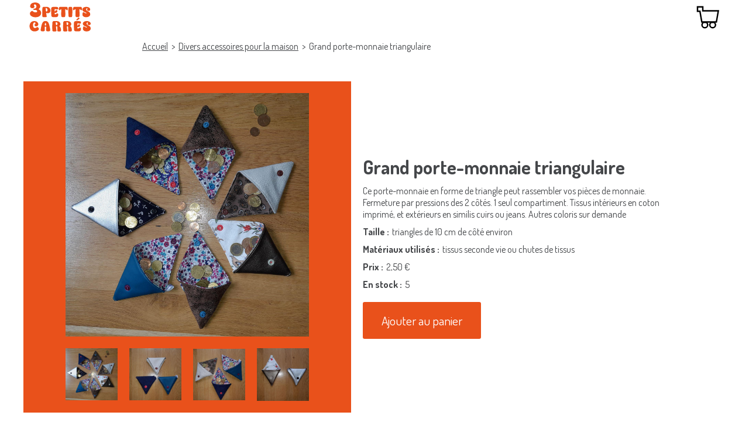

--- FILE ---
content_type: text/html; charset=UTF-8
request_url: https://3petitscarres.fr/a/grand-porte-monnaie-triangulaire-53/
body_size: 2842
content:
<!DOCTYPE html>
<html lang="fr">

<head>
    
<meta charset="UTF-8">
<meta name="viewport" content="width=device-width, initial-scale=1.0">
<link rel="icon" type="image/png" href="https://3petitscarres.fr/assets/img/favicon.png">
<title>Grand porte-monnaie triangulaire - 3 Petits Carrés</title>
<meta name="description" content="Deux couturières amateurs se retrouvent pour créer quelques petits accessoires pratiques, anti-gaspi, pour donner une deuxième vie aux matières.">


<meta property="og:title" content="Grand porte-monnaie triangulaire - 3 Petits Carrés">
<meta property="og:site_name" content="3 Petits Carrés" />
<meta property="og:url" content="https://3petitscarres.fr/a/grand-porte-monnaie-triangulaire-53/">
<meta property="og:image" content="https://3petitscarres.fr/assets/img/Illustration_3_petits_carres_avec_titre.png">
<meta property="og:description" content="Deux couturières amateurs se retrouvent pour créer quelques petits accessoires pratiques, anti-gaspi, pour donner une deuxième vie aux matières.">
<meta property="og:type" content="website" />

<meta name="twitter:card" content="summary_large_image">
<meta name="twitter:title" content="Grand porte-monnaie triangulaire - 3 Petits Carrés">
<meta name="twitter:url" content="https://3petitscarres.fr/a/grand-porte-monnaie-triangulaire-53/">
<meta name="twitter:description" content="Deux couturières amateurs se retrouvent pour créer quelques petits accessoires pratiques, anti-gaspi, pour donner une deuxième vie aux matières.">
<meta name="twitter:image" content="https://3petitscarres.fr/assets/img/Illustration_3_petits_carres_avec_titre.png">


<!-- Matomo -->
<script>
  var _paq = window._paq = window._paq || [];
  /* tracker methods like "setCustomDimension" should be called before "trackPageView" */
  _paq.push(['trackPageView']);
  _paq.push(['enableLinkTracking']);
  (function() {
    var u = "//hugolevet.fr/p/matomo/";
    _paq.push(['setTrackerUrl', u + 'matomo.php']);
    _paq.push(['setSiteId', '2']);
    var d = document,
      g = d.createElement('script'),
      s = d.getElementsByTagName('script')[0];
    g.async = true;
    g.src = u + 'matomo.js';
    s.parentNode.insertBefore(g, s);
  })();
</script>
<!-- End Matomo Code --><link rel="stylesheet" href="https://3petitscarres.fr/assets/css/style.css?1.1.8">
<link rel="stylesheet" href="https://3petitscarres.fr/assets/css/article.css?1.1.8">
<script src="https://3petitscarres.fr/assets/js/jquery-3.5.1.min.js?1.1.8"></script>
<script src="https://3petitscarres.fr/assets/js/changeArticleImage.js?1.1.8"></script>
<script src="https://3petitscarres.fr/assets/js/addToBasket.js?1.1.8"></script>

    <script type="application/ld+json">
	{
        "@context": "https://schema.org",
        "@type": "Product",
        "description": "Ce porte-monnaie en forme de triangle peut rassembler vos pièces de monnaie. Fermeture par pressions des 2 côtés. 1 seul compartiment.
Tissus intérieurs en coton imprimé, et extérieurs en similis cuirs ou jeans.
Autres coloris sur demande",
        "name": "Grand porte-monnaie triangulaire",
        "image": ["https://3petitscarres.fr/assets/img/articles/607c4caf47006.jpeg","https://3petitscarres.fr/assets/img/articles/607c4caf4805b.jpeg","https://3petitscarres.fr/assets/img/articles/607c4caf49020.jpeg","https://3petitscarres.fr/assets/img/articles/607c4caf49aad.jpeg"],
        "sku": "00053",
        "brand": {
            "@type": "Brand",
            "name": "3 Petits Carrés",
            "url": "https://3petitscarres.fr"
        },
        "seller":{
            "@type":"Organization",
            "name":"3 Petits Carrés",
            "url": "https://3petitscarres.fr"
        },
        "offers": {
            "@type": "Offer",
            "url": "https://3petitscarres.fr/a/grand-porte-monnaie-triangulaire-53/",
            "availability": "https://schema.org/InStock",
            "price": "2.50",
            "priceCurrency": "EUR",
            "priceValidUntil": "2027-01-16",
            "itemCondition": "https://schema.org/NewCondition"
        }
    }
	</script>
</head>

<body>

    <header>
    <div>
        <a href="https://3petitscarres.fr" class="logo" title="Retourner à l'accueil">
            <img alt="3 Petits Carrés" src="https://3petitscarres.fr/assets/img/logo_3pc_orange.svg" />
        </a>
        <div>
            <a id="basket" href="./../../basket/" title="Panier">
                <img src="./../../assets/img/icons/basket.svg" alt="panier">
                <p id="numberArticles" >0</p>
            </a>
            <!-- <nav>
            <a href="https://3petitscarres.fr/categories/">Catégories</a>
        </nav> -->
        </div>
    </div>
</header>
    <div id="path">
    <ul>
        <li><a href="https://3petitscarres.fr">Accueil</a></li>
        <li>></li>
<li><a href="https://3petitscarres.fr/c/divers-accessoires-pour-la-maison-4/">Divers accessoires pour la maison</a></li>
<li>></li>
<li>Grand porte-monnaie triangulaire</li>
    </ul>
</div>
    <div id="article">
        <div id="img">
            <img src="./../../assets/img/articles/607c4caf47006.jpeg" alt="">
            <div id="otherImg">
                                    <img src="./../../assets/img/articles/607c4caf47006.jpeg&width=500">
                                    <img src="./../../assets/img/articles/607c4caf4805b.jpeg&width=500">
                                    <img src="./../../assets/img/articles/607c4caf49020.jpeg&width=500">
                                    <img src="./../../assets/img/articles/607c4caf49aad.jpeg&width=500">
                            </div>
        </div>
        <div id="info">
            <h1>Grand porte-monnaie triangulaire</h1>
            <p>Ce porte-monnaie en forme de triangle peut rassembler vos pièces de monnaie. Fermeture par pressions des 2 côtés. 1 seul compartiment.
Tissus intérieurs en coton imprimé, et extérieurs en similis cuirs ou jeans.
Autres coloris sur demande</p>

                            <p id="size">triangles de 10 cm de côté environ</p>
                            <p id="material">tissus seconde vie ou chutes de tissus</p>
            
            <p id="price">2,50 €</p>

                            <p id="stock">5</p>
            
            
            <button id="addToBasket">Ajouter au panier</button>
        </div>
    </div>
    <div id="similarArticles" class="tiles_content">
        <h2>Articles similaires</h2>
        <div>
                <a href="https://3petitscarres.fr/a/pochette-zippee-patchwork-moyenne-85/" class="aArticle tile">
                <div class="img" style="background-image: url('https://3petitscarres.fr/assets/img/default.png&width=200');"></div>
        <h3>pochette zippée patchwork moyenne</h3>
        <p class="price">11,00 €</p>
    </a>
    <a href="https://3petitscarres.fr/a/marque-page-rectangulaire-82/" class="aArticle tile">
                <div class="img" style="background-image: url('https://3petitscarres.fr/assets/img/articles/69014bbf20dce.jpeg&width=200');"></div>
        <h3>Marque page rectangulaire</h3>
        <p class="price">2,50 €</p>
    </a>
    <a href="https://3petitscarres.fr/a/marque-page-carre-81/" class="aArticle tile">
                <div class="img" style="background-image: url('https://3petitscarres.fr/assets/img/articles/689c670758c22.jpeg&width=200');"></div>
        <h3>Marque page carré</h3>
        <p class="price">2,00 €</p>
    </a>
    <a href="https://3petitscarres.fr/a/grand-porte-monnaie-avec-passant-80/" class="aArticle tile">
                <div class="img" style="background-image: url('https://3petitscarres.fr/assets/img/articles/69014bee588f9.jpeg&width=200');"></div>
        <h3>Grand porte monnaie avec passant</h3>
        <p class="price">19,00 €</p>
    </a>
    <a href="https://3petitscarres.fr/a/porte-cle-79/" class="aArticle tile">
                <div class="img" style="background-image: url('https://3petitscarres.fr/assets/img/articles/6901488303141.jpeg&width=200');"></div>
        <h3>Porte-clé</h3>
        <p class="price">3,50 €</p>
    </a>
    <a href="https://3petitscarres.fr/a/pochette-de-telephone-63/" class="aArticle tile">
                <div class="img" style="background-image: url('https://3petitscarres.fr/assets/img/default.png&width=200');"></div>
        <h3>Pochette de téléphone</h3>
        <p class="price">9,00 €</p>
    </a>
    <a href="https://3petitscarres.fr/a/grand-porte-monnaie-porte-cartes-simple-54/" class="aArticle tile">
                <div class="img" style="background-image: url('https://3petitscarres.fr/assets/img/articles/607c5046e3b56.jpeg&width=200');"></div>
        <h3>Grand porte-monnaie porte-cartes simple</h3>
        <p class="price">17,00 €</p>
    </a>
    <a href="https://3petitscarres.fr/a/etui-pour-chargeur-de-portable-43/" class="aArticle tile">
                <div class="img" style="background-image: url('https://3petitscarres.fr/assets/img/articles/5f955e29e1efc.jpeg&width=200');"></div>
        <h3>Etui pour chargeur de portable</h3>
        <p class="price">8,00 €</p>
    </a>
    <a href="https://3petitscarres.fr/a/trousses-ecolier-berlingot-40/" class="aArticle tile">
                <div class="img" style="background-image: url('https://3petitscarres.fr/assets/img/articles/5f956070afc2c.jpeg&width=200');"></div>
        <h3>Trousses écolier berlingot</h3>
        <p class="price">7,00 €</p>
    </a>
    <a href="https://3petitscarres.fr/a/mini-porte-monnaie-triangulaire-5/" class="aArticle tile">
                <div class="img" style="background-image: url('https://3petitscarres.fr/assets/img/articles/607c49b62c79b.jpeg&width=200');"></div>
        <h3>mini porte-monnaie triangulaire</h3>
        <p class="price">2,00 €</p>
    </a>
    <a href="https://3petitscarres.fr/a/pochette-zippee-patchwork-grande-84/" class="aArticle tile">
                    <span class="stockNull">sur commande</span>
                <div class="img" style="background-image: url('https://3petitscarres.fr/assets/img/default.png&width=200');"></div>
        <h3>pochette zippée patchwork grande</h3>
        <p class="price">13,00 €</p>
    </a>
    <a href="https://3petitscarres.fr/a/pochette-zippee-patchwork-petite-83/" class="aArticle tile">
                    <span class="stockNull">sur commande</span>
                <div class="img" style="background-image: url('https://3petitscarres.fr/assets/img/default.png&width=200');"></div>
        <h3>Pochette zippée patchwork petite</h3>
        <p class="price">7,00 €</p>
    </a>
    <a href="https://3petitscarres.fr/a/etui-pour-chargeur-de-portable-44/" class="aArticle tile">
                    <span class="stockNull">sur commande</span>
                <div class="img" style="background-image: url('https://3petitscarres.fr/assets/img/articles/5f955efcf0a3c.jpeg&width=200');"></div>
        <h3>Etui pour chargeur de portable</h3>
        <p class="price">7,00 €</p>
    </a>
        </div>
    </div>

    <script>
        (function() {
            'use strict';
            $(() => {
                // set margin to similar articles
                function setSimilarArticlesMargin() {
                    if (parseInt($('#article').css('margin-left')) < 15) {
                        $('#similarArticles>div').css({
                            left: '3px',
                            width: 'calc(100% + 35px)'
                        });
                    }
                    $('#similarArticles').css('margin-left', $('#article').css('margin-left'));
                }
                setSimilarArticlesMargin();
                window.onresize = setSimilarArticlesMargin;
            });
        })();
    </script>

    <div id="backFooter"></div>
<footer>
    <div class="content">
        <p>© 3 Petits Carrés - Tous droits réservés</p>
        <div class="contact">
            <p>Suivez-nous sur Instagram</p>
            <a href="https://www.instagram.com/3petitscarres/" target="_blank" rel="noopener noreferrer">@3petitscarres</a>
        </div>
    </div>
</footer>
    <link rel="stylesheet" href="https://3petitscarres.fr/assets/css/popup.css">
<script src="https://3petitscarres.fr/assets/js/include/popup.js"></script>
<div id="popup"></div><script defer src="https://static.cloudflareinsights.com/beacon.min.js/vcd15cbe7772f49c399c6a5babf22c1241717689176015" integrity="sha512-ZpsOmlRQV6y907TI0dKBHq9Md29nnaEIPlkf84rnaERnq6zvWvPUqr2ft8M1aS28oN72PdrCzSjY4U6VaAw1EQ==" data-cf-beacon='{"version":"2024.11.0","token":"267357721b324c16b34f7c07401089db","r":1,"server_timing":{"name":{"cfCacheStatus":true,"cfEdge":true,"cfExtPri":true,"cfL4":true,"cfOrigin":true,"cfSpeedBrain":true},"location_startswith":null}}' crossorigin="anonymous"></script>
</body>

</html>

--- FILE ---
content_type: text/css
request_url: https://3petitscarres.fr/assets/css/style.css?1.1.8
body_size: 1511
content:
@import url("https://fonts.googleapis.com/css2?family=Dosis:wght@200..800&display=swap");

@font-face {
    font-family: "Open Sans";
    src: url("../fonts/OpenSans-Regular.ttf");
    font-display: swap;
}

:root {
    --red: red;
    --grey: grey;
    --green: green;
    --yellow: #ffd400;
    --black: #45474a;
    --white: #ffffff;
    --main-color: #e9511b;
    --secondary-color: #ffe9ad;
    --background-color-1: var(--main-color);
    --background-color-2: var(--secondary-color);
    --on-main-color: var(--white);
    --text-color: var(--black);

    --background-shadow: rgb(233, 81, 27, 0.1);
    --third-color: var(--background-shadow);
    --secondary-text-color: grey;
}

*,
*:before,
*:after {
    box-sizing: border-box;
}

body,
html {
    font-family: "Dosis", sans-serif;
    width: 100%;
    padding: 0;
    margin: 0;
    color: var(--text-color);
}

h1,
h2,
h3,
h4,
h5,
h6,
p {
    margin: 0;
}

html {
    height: 100%;
    overflow-x: hidden;
    overflow-y: scroll;
}

body {
    min-height: 100%;
    background-color: var(--white);
    position: relative;
    margin: auto;
}

a {
    color: var(--text-color);
}

a:hover {
    text-decoration-style: wavy;
}

header {
    display: flex;
    justify-content: space-between;
    flex-direction: column;
    align-items: center;
}

header .logo > img {
    width: auto;
    height: 50px;
}

header .logo {
    display: flex;
}

header > div {
    display: flex;
    align-items: center;
    width: 100%;
    max-width: 1200px;
    justify-content: space-between;
    flex-direction: row;
    overflow: hidden;
}

header > div > .logo {
    padding-left: 10px;
}

header > div > div {
    display: grid;
    padding: 10px 10px 10px 0;
}

header #basket {
    width: 40px;
    position: relative;
    display: flex;
}

header #basket > img {
    position: relative;
    width: 100%;
}

header #basket > #numberArticles {
    position: absolute;
    top: 2px;
    right: 6px;
    border-radius: 999px;
    padding: 2px;
    width: 20px;
    height: 20px;
    align-items: center;
    text-align: center;
    justify-content: center;
    display: none;
    background-color: var(--yellow);
    color: var(--text-color);
}

#path ul {
    list-style-type: none;
    padding: 0;
    margin: 0;
    display: flex;
}

#path li {
    margin: 0 3px;
}

#backFooter {
    height: 120px;
}

footer {
    display: flex;
    justify-content: center;
    position: absolute;
    bottom: 0;
    left: 0;
    right: 0;
    align-items: center;
    background-color: var(--background-color-1);
    color: var(--on-main-color);
    padding: 20px;
}

footer a {
    color: var(--on-main-color);
}

footer > .content {
    width: 100%;
    max-width: 1200px;
    display: flex;
    justify-content: space-between;
    align-items: center;
}

footer .contact {
    text-align: center;
}

/* TO DEV */

img {
    max-width: 500px;
}

/* END TO DEV */

table {
    border-collapse: collapse;
    margin: auto;
    width: 100%;
    overflow: auto;
}

table th {
    padding: 10px 5px;
    text-align: left;
}

table td {
    padding: 10px 5px;
}

table tr {
    border-bottom: grey solid 1px;
}

table tbody tr:last-of-type {
    border: none;
}

table .etat {
    margin-left: 5px;
}

#path {
    max-width: 800px;
    margin: 10px auto;
}

.tiles_content {
    display: flex;
    align-items: center;
    flex-direction: column;
    padding: 20px;
}

.tiles_content > h2 {
    padding-bottom: 20px;
    font-size: 3em;
    width: 100%;
    max-width: 800px;
}

.tiles_content > div {
    display: grid;
    align-items: center;
    max-width: 800px;
    width: 100%;
    grid-template-columns: 1fr 1fr 1fr 1fr;
    grid-gap: 20px;
}

.tile {
    height: 100%;
    text-decoration: none;
    transition: transform 0.2s ease;
    background-color: rgb(255, 255, 255);
    box-shadow: 0 0px 30px 0px rgba(0, 0, 0, 0.1);
    -webkit-tap-highlight-color: rgba(0, 0, 0, 0);
    display: flex;
    flex-direction: column;
    /* border-radius: 8px; */
    overflow: hidden;
    position: relative;
}

.tile:hover {
    transform: scale(1.05);
}

.tile > .img {
    width: 100%;
    background-position: center;
    background-size: cover;
    cursor: pointer;
}

.tile > .img:after {
    content: "";
    display: block;
    padding-bottom: 100%;
}

.tile > h3 {
    color: var(--text-color);
    text-decoration: none;
    text-align: center;
    margin: 0;
    font-size: 1.2em;
    margin: 5px;
    flex: auto;
    align-items: center;
    display: flex;
    justify-content: center;
}

.tile.aArticle .price {
    width: 100%;
    text-align: center;
    margin: 0 0 0.4em 0;
    color: var(--main-color);
    font-size: 1.4em;
    font-weight: bold;
}

.tile.aCategory .articleQuantity {
    width: 100%;
    text-align: center;
    margin: 0 0 0.4em 0;
    color: var(--secondary-text-color);
}

.tile .stockNull {
    position: absolute;
    transform: rotate(45deg);
    background: red;
    color: white;
    padding: 3px;
    right: -25%;
    top: 11%;
    width: 100%;
    pointer-events: none;
    text-align: center;
    font-size: 0.8em;
}

button,
.button {
    text-decoration: none;
    appearance: unset;
    -webkit-writing-mode: unset;
    text-rendering: unset;
    color: unset;
    letter-spacing: unset;
    word-spacing: unset;
    text-transform: unset;
    text-indent: unset;
    text-shadow: unset;
    display: unset;
    align-items: unset;
    box-sizing: border-box;
    font: unset;
    border: none;
    background-color: var(--main-color);
    color: var(--on-main-color);
    margin: 20px 0 0 0;
    border-radius: 3px;
    padding: 18px 32px;
    font-size: 16pt;
    text-align: center;
    cursor: pointer;
    outline: none;
}

button.delete,
.button.delete {
    background-color: transparent;
    border: var(--red) 2px solid;
    color: var(--red);
}

button:active,
.button:active {
    transform: scale(0.98);
}

button:hover,
.button:hover {
    filter: brightness(0.95);
}

@media all and (max-width: 600px) {
    .tiles_content > div {
        grid-template-columns: repeat(3, 1fr);
    }
}

@media all and (max-width: 475px) {
    .tiles_content > div {
        grid-template-columns: repeat(2, 1fr);
    }
    body {
        font-size: 0.8em;
    }
}

@media all and (max-width: 400px) {
    /* #backFooter {
        height: 200px;
    } */
    header .logo > img {
        height: 30px;
    }
    header #basket {
        width: 25px;
    }
    header #basket > #numberArticles {
        top: -6px;
        right: -5px;
    }
}


--- FILE ---
content_type: text/css
request_url: https://3petitscarres.fr/assets/css/article.css?1.1.8
body_size: 222
content:
#article {
    display: flex;
    align-items: center;
    flex-wrap: wrap;
    padding: 40px 0px;
    max-width: 1200px;
    margin: auto;
    flex-direction: row;
}

#img,
#info {
    width: calc(50% - 40px);
}

#img {
    display: flex;
    align-items: center;
    flex-direction: column;
    justify-content: center;
    height: 100%;
    background-color: var(--background-color-1);
    padding: 20px;
}

#img img {
    width: 80%;
}

#otherImg {
    margin-top: 20px;
    display: grid;
    grid-template-columns: repeat(4, 1fr);
    width: 80%;
    grid-gap: 20px;
    max-width: 500px;
}

#otherImg > img {
    cursor: pointer;
    width: 100%;
    justify-self: center;
    align-self: center;
}

#info {
    padding: 20px;
}

#info > * {
    margin: 10px 0;
}

#info > *:before {
    margin-right: 5px;
    font-weight: bold;
}

#size:before {
    content: "Taille :";
}

#material:before {
    content: "Matériaux utilisés :";
}

#weight:before {
    content: "Poids :";
}

#price:before {
    content: "Prix :";
}

#stock:before {
    content: "En stock :";
}

.not_available,
.not_available a {
    color: var(--red);
}

#similarArticles {
    max-width: 100%;
}

#similarArticles h2 {
    max-width: none;
}

#similarArticles > div {
    grid-template-columns: repeat(auto-fit, 185px);
    overflow-x: auto;
    padding: 35px;
    position: relative;
    left: -15px;
    top: -35px;
    width: calc(100% + 35px + 35px);
    max-width: unset;
    padding-right: 0;
}

@media all and (max-width: 725px) {
    #img,
    #info {
        width: calc(100% - 40px);
    }
    #article {
        flex-direction: column;
    }
}

@media all and (max-width: 400px) {
    #similarArticles > div {
        grid-template-columns: repeat(auto-fit, 140px);
    }
}


--- FILE ---
content_type: text/css
request_url: https://3petitscarres.fr/assets/css/popup.css
body_size: -118
content:
#popup {
    position: fixed;
    bottom: 0;
    left: 10px;
    margin-bottom: unset;
    display: unset;
    flex-direction: unset;
    margin: unset;
    padding: unset;
    background-color: unset;
    border-radius: unset;
    box-shadow: unset;
    overflow: unset;
    z-index: 25;
}

#popup>div {
    background-color: white;
    padding: 10px 20px 10px 13px;
    border-radius: 3px;
    border-left: var(--grey) 7px solid;
    margin-bottom: 10px;
    font-size: 1.2em;
    width: fit-content;
}

#popup>div.valid {
    border-left: var(--green) 7px solid;
}

#popup>div.error {
    border-left: var(--red) 7px solid;
}

--- FILE ---
content_type: application/javascript
request_url: https://3petitscarres.fr/assets/js/addToBasket.js?1.1.8
body_size: 133
content:
(function () {
    'use strict';
    $(() => {
        $('#addToBasket').bind('click', function () {
            const url = '../../json/addToBasket.php';
            $.ajax({
                url: url,
                method: "POST",
                data: {
                    idArticle: window.location.href.split('/')[window.location.href.split('/').length - 2].split('-')[
window.location.href
                            .split("/")
                            [window.location.href.split("/").length - 2].split(
                                "-"
                            ).length - 1
]
                }
            }).done(function (data) {
                if (data.success === true) {
                    console.log(data);
                    let totalBasket = 0;
                    for (const [key, element] of Object.entries(data.basket)) {
                        totalBasket += element.amount;
                    };
                    console.log(totalBasket);
                    $('#numberArticles')
                        .html(totalBasket)
                        .css({ "display": "flex" });

                    displayPopup('Article ajouté au panier', 'valid');
                } else {
                    console.error(data);
                    displayPopup(data.message, 'error');
                }
            }).fail(function (data) {
                console.error(data);
                displayPopup('Une erreur s\'est produite', 'error');
            });
        });
    });
})();


--- FILE ---
content_type: application/javascript
request_url: https://3petitscarres.fr/assets/js/include/popup.js
body_size: -223
content:
function displayPopup(texte, classPopup = '') {
    $('#popup').append(
        $('<div />')
            .attr('class', classPopup).html(texte)
            .fadeIn(200)
    );

    setTimeout(function () {
        $('#popup>div:not([style="display: none;"])').eq(0).fadeOut(200);
    }, 4500);
}

--- FILE ---
content_type: application/javascript
request_url: https://3petitscarres.fr/assets/js/changeArticleImage.js?1.1.8
body_size: -279
content:

(function () {
    'use strict';
    $(() => {
        $('#otherImg>img').bind('click', function () {
            $('#img>img').attr('src', $(this).attr('src'));
        });
    });
})();


--- FILE ---
content_type: image/svg+xml
request_url: https://3petitscarres.fr/assets/img/icons/basket.svg
body_size: -64
content:
<svg id="Calque_1" data-name="Calque 1" xmlns="http://www.w3.org/2000/svg" viewBox="0 0 33 32"><defs><style>.cls-1{fill:none;stroke:#000;stroke-miterlimit:10;stroke-width:2px;}</style></defs><path d="M13.66,24A3,3,0,0,1,15,26.5a3,3,0,0,1-6,0A3,3,0,0,1,10.34,24h3.32m.52-2H9.82a5,5,0,1,0,4.36,0Z"/><path d="M24.66,24A3,3,0,0,1,26,26.5a3,3,0,0,1-6,0A3,3,0,0,1,21.34,24h3.32m.52-2H20.82a5,5,0,1,0,4.36,0Z"/><polygon class="cls-1" points="31 7 28.26 22.5 7.71 22.5 5.05 7.5 1.63 7.5 1.63 1.5 9.08 1.5 9.08 7 31 7"/></svg>

--- FILE ---
content_type: image/svg+xml
request_url: https://3petitscarres.fr/assets/img/logo_3pc_orange.svg
body_size: 3344
content:
<?xml version="1.0" encoding="UTF-8"?>
<svg id="texte" xmlns="http://www.w3.org/2000/svg" viewBox="0 0 68.82 32.88">
  <defs>
    <style>
      .cls-1 {
        fill: #e9511b;
      }
    </style>
  </defs>
  <path class="cls-1" d="m7.13,16.77h-.16c-1.09,0-2.12-.17-3.08-.5s-1.75-.81-2.34-1.43c-.59-.62-.9-1.38-.92-2.28,0-.43.13-.87.41-1.32.27-.44.6-.82.99-1.11.39-.3.77-.45,1.13-.45.14,0,.28.02.39.06s.24.12.36.25c.37.38.85.68,1.44.91.59.23,1.18.34,1.77.34.47,0,.87-.1,1.18-.31.32-.21.48-.54.5-.99,0-.35-.22-.67-.65-.98-.43-.3-1.1-.47-2-.5-.2,0-.36.01-.5.03s-.29.04-.49.05c-.21,0-.35-.08-.44-.25-.09-.17-.14-.34-.14-.53s.04-.33.11-.45c.07-.13.17-.19.29-.19h.24c.68,0,1.21-.13,1.61-.38s.68-.57.85-.96c.17-.39.26-.8.26-1.24,0-.6-.15-1.13-.46-1.57-.31-.45-.7-.67-1.18-.67-.29,0-.55.09-.78.26-.23.17-.35.42-.37.75,0,.14.03.26.08.35.05.09.12.17.2.25s.15.18.22.29.1.27.1.46v.17c-.06.61-.34,1.07-.83,1.38-.45.28-.94.42-1.47.42-.43,0-.84-.08-1.22-.25-.38-.16-.69-.41-.94-.75-.24-.33-.37-.76-.37-1.28.02-.92.3-1.69.82-2.32.52-.62,1.21-1.09,2.06-1.4.85-.31,1.74-.47,2.66-.47.75,0,1.47.09,2.16.27s1.3.45,1.84.81.98.81,1.29,1.36.48,1.21.48,2.01c0,.92-.37,1.72-1.12,2.4-.21.17-.37.3-.49.37s-.18.13-.19.18c0,.05.04.1.13.18.09.07.23.18.44.31l.11.08c.74.53,1.28,1.11,1.63,1.73.35.62.52,1.24.52,1.87-.02,1.15-.33,2.09-.91,2.83-.59.74-1.35,1.29-2.29,1.65-.94.36-1.93.54-2.96.54Z"/>
  <path class="cls-1" d="m17.35,16.68h-1.55c-.45,0-.76-.13-.94-.38-.18-.26-.28-.64-.3-1.15-.08-1.24-.11-2.44-.11-3.62,0-1.56.07-3.17.2-4.84.02-.29.09-.56.21-.8.12-.24.29-.44.51-.58s.48-.22.8-.22h3.41c.65,0,1.24.12,1.75.37s.95.57,1.3.97c.36.4.63.85.82,1.34.19.49.29,1,.29,1.51,0,.66-.14,1.2-.43,1.63-.29.43-.66.75-1.13.97-.47.21-.97.33-1.52.34-.31,0-.58-.03-.8-.09-.22-.06-.4-.12-.53-.17-.13-.06-.23-.08-.3-.08-.08,0-.11.06-.11.19,0,.3.19,1.54.57,3.73l.02.15c0,.24-.11.41-.32.51-.21.11-.48.17-.81.19s-.67.04-1.02.04Zm2.04-6.33c.27,0,.51-.19.7-.58.19-.39.29-.82.29-1.29,0-.34-.06-.67-.19-.98s-.33-.57-.61-.78-.67-.3-1.15-.3c-.03,0-.05,0-.06.03,0,.02,0,.05,0,.08.01.74.06,1.54.14,2.39.09.88.3,1.35.63,1.42.09.02.17.02.24.02Z"/>
  <path class="cls-1" d="m28.8,16.67h-.97c-.5,0-.98-.04-1.44-.12-.46-.08-.85-.24-1.15-.47-.31-.23-.48-.58-.52-1.05-.08-1-.13-1.88-.17-2.64-.04-.75-.06-1.51-.06-2.26,0-1,.04-2.16.11-3.46.07-.85.67-1.35,1.81-1.51.49-.06.95-.1,1.4-.1.93,0,1.6,0,2.01.03s.9.08,1.47.17c.57.1.91.4,1.02.91.05.24.07.49.07.77,0,.39-.1.67-.29.82-.19.15-.45.23-.79.23-.26,0-.57-.03-.91-.1s-.7-.15-1.09-.24c-.19-.04-.32-.06-.4-.06-.24,0-.38.09-.44.26-.06.17-.08.4-.08.69,0,.63,0,1.1.02,1.4.02.3.07.45.15.45.05,0,.11-.05.18-.14s.16-.21.25-.35c.12-.18.25-.36.4-.55s.31-.36.49-.49.38-.21.59-.21.39.07.54.2c.14.13.25.31.32.52s.11.45.11.69c0,.39-.14.75-.42,1.08-.28.33-.71.53-1.27.62-.16.02-.29.02-.4.02-.24,0-.42-.02-.54-.05-.08-.02-.14-.02-.19-.02-.06,0-.11.02-.13.07s-.03.14-.03.28c0,.17,0,.42.02.75.02.51.15.76.4.76.11,0,.24-.04.39-.12s.31-.17.5-.29c.26-.17.55-.34.87-.49.32-.15.66-.23,1.02-.23.23,0,.41.1.55.3.13.2.2.56.2,1.1,0,.65-.08,1.17-.25,1.55-.17.38-.4.66-.71.84-.31.18-.68.3-1.12.35-.44.05-.94.08-1.5.08Z"/>
  <path class="cls-1" d="m38.87,16.68h-1.6c-.38,0-.7-.13-.98-.38-.28-.26-.43-.65-.48-1.18-.05-.9-.08-1.73-.08-2.48,0-.64.03-1.4.1-2.29.05-.63.09-1.32.1-2.07,0-.15-.03-.28-.08-.38s-.14-.15-.25-.15c-.1,0-.23.06-.4.17-.17.11-.35.24-.55.39-.2.15-.39.29-.57.41s-.33.19-.45.19c-.19,0-.34-.14-.45-.43s-.16-.62-.16-1,.05-.74.15-1.1.26-.68.49-.93c.22-.25.5-.38.85-.38h7.14c.35,0,.63.12.85.37.22.25.38.56.48.93s.15.74.15,1.1-.05.71-.16,1c-.11.29-.26.43-.46.43-.12,0-.28-.06-.46-.18s-.37-.26-.56-.41c-.19-.15-.37-.28-.53-.4-.17-.11-.3-.17-.42-.17s-.21.05-.26.15-.08.23-.08.39c0,.59.03,1.33.1,2.24.06.67.1,1.39.1,2.15s-.02,1.54-.07,2.43c-.04.53-.2.92-.48,1.18-.28.26-.6.38-.98.38Z"/>
  <path class="cls-1" d="m46.81,16.68h-1.59c-.44,0-.75-.12-.93-.37-.19-.25-.29-.62-.32-1.12-.15-1.78-.22-3.46-.22-5.05,0-1.05.03-2.22.1-3.5.04-.53.19-.92.47-1.18.27-.26.6-.38.97-.38h1.46c.38,0,.7.13.97.38.27.26.43.65.47,1.18.06,1.28.1,2.44.1,3.5,0,1.59-.07,3.27-.22,5.05-.03.5-.13.88-.32,1.12s-.5.37-.93.37Z"/>
  <path class="cls-1" d="m54.83,16.68h-1.6c-.38,0-.7-.13-.98-.38-.28-.26-.43-.65-.48-1.18-.05-.9-.08-1.73-.08-2.48,0-.64.03-1.4.1-2.29.05-.63.09-1.32.1-2.07,0-.15-.03-.28-.08-.38s-.14-.15-.25-.15c-.1,0-.23.06-.4.17-.17.11-.35.24-.55.39-.2.15-.39.29-.57.41s-.33.19-.45.19c-.19,0-.34-.14-.45-.43s-.16-.62-.16-1,.05-.74.15-1.1.26-.68.49-.93c.22-.25.5-.38.85-.38h7.14c.35,0,.63.12.85.37.22.25.38.56.48.93s.15.74.15,1.1-.05.71-.16,1c-.11.29-.26.43-.46.43-.12,0-.28-.06-.46-.18s-.37-.26-.56-.41c-.19-.15-.37-.28-.53-.4-.17-.11-.3-.17-.42-.17s-.21.05-.26.15-.08.23-.08.39c0,.59.03,1.33.1,2.24.06.67.1,1.39.1,2.15s-.02,1.54-.07,2.43c-.04.53-.2.92-.48,1.18-.28.26-.6.38-.98.38Z"/>
  <path class="cls-1" d="m63.61,16.71c-.7,0-1.35-.11-1.97-.34s-1.11-.56-1.49-.99c-.38-.43-.58-.95-.59-1.55,0-.25.02-.54.06-.86s.1-.62.19-.92c.08-.29.19-.54.32-.74.13-.2.29-.3.48-.3.11,0,.22.04.35.12,1.36.86,2.31,1.29,2.84,1.29.21,0,.31-.06.31-.18,0-.11-.06-.22-.17-.34-.11-.12-.26-.23-.46-.33s-.43-.2-.69-.32c-.34-.14-.7-.3-1.08-.48-.38-.18-.73-.39-1.07-.63-.77-.56-1.16-1.21-1.16-1.95,0-.53.12-.99.37-1.38.25-.39.57-.71.99-.96.41-.25.88-.44,1.4-.57.52-.13,1.05-.19,1.6-.19s1.09.06,1.61.19c.53.13,1,.31,1.42.55.42.24.76.54,1.01.91s.38.78.38,1.25c0,.37-.09.68-.27.93-.18.25-.41.43-.68.54-.28.12-.57.17-.87.17-.4,0-.78-.1-1.11-.31s-.54-.51-.6-.91v-.18c0-.15.02-.27.07-.36.05-.09.11-.16.17-.22.06-.06.11-.12.15-.19.04-.07.06-.15.07-.25,0-.19-.04-.33-.13-.42s-.2-.14-.34-.14c-.33,0-.59.11-.77.33-.18.22-.27.49-.27.8s.1.63.29.96.5.61.91.84l.63.34c.51.25.98.52,1.39.8.42.28.75.63,1,1.05s.38.97.38,1.66c0,.56-.13,1.04-.4,1.45-.26.41-.62.75-1.06,1.02-.45.27-.95.47-1.5.6-.56.13-1.12.2-1.71.2Z"/>
  <path class="cls-1" d="m5.84,32.64c-.96,0-1.79-.17-2.49-.5-.7-.33-1.28-.78-1.74-1.34-.46-.56-.8-1.19-1.02-1.89-.22-.7-.33-1.41-.33-2.14s.11-1.45.32-2.13.54-1.29.97-1.83c.44-.54.99-.97,1.67-1.29.67-.32,1.48-.48,2.4-.48.73,0,1.37.1,1.92.31s1.02.49,1.4.83c.38.35.66.75.85,1.19.19.45.29.91.29,1.38,0,.62-.24,1.15-.72,1.58-.48.43-1.07.65-1.76.65-.33,0-.64-.09-.91-.26-.27-.17-.48-.38-.63-.62-.15-.24-.23-.47-.24-.69,0-.25.05-.44.14-.55.09-.12.2-.21.33-.29s.24-.19.35-.33c.11-.14.16-.38.16-.71,0-.64-.29-.96-.86-.96h-.16c-.35.02-.65.17-.89.47-.24.3-.43.68-.56,1.14s-.19.96-.19,1.47c0,.4.04.79.13,1.17.08.38.21.73.38,1.03.17.31.39.55.66.73.27.18.59.28.96.28.25,0,.48-.04.69-.11.21-.07.41-.16.59-.27.18-.11.35-.21.51-.32.16-.11.31-.2.44-.27s.26-.11.38-.11c.27,0,.55.11.83.32.29.21.53.48.72.79s.29.63.29.93c-.02.55-.25,1.04-.72,1.46-.46.42-1.06.76-1.81,1-.74.25-1.53.37-2.35.37Z"/>
  <path class="cls-1" d="m21.09,32.64c-.58,0-1.04-.06-1.38-.19-.33-.12-.57-.32-.71-.58-.14-.26-.21-.6-.21-1.02,0-.17.01-.39.04-.68.04-.52.07-1.34.09-2.48-.01-.16-.1-.28-.27-.36-.17-.08-.36-.12-.57-.12s-.4.04-.57.12c-.17.08-.26.2-.27.36.02,1.13.05,1.96.09,2.48.03.29.04.52.04.7,0,.41-.07.74-.21,1-.14.26-.38.45-.71.57-.33.12-.79.18-1.37.18-.62,0-1.09-.06-1.43-.19-.34-.13-.58-.32-.71-.56-.13-.25-.2-.54-.2-.88,0-.23.02-.48.06-.76s.1-.56.16-.87l.2-1.02c.13-.7.28-1.4.44-2.1.16-.7.35-1.36.58-1.99s.5-1.18.83-1.67.73-.87,1.2-1.15c.47-.28,1.04-.42,1.7-.42h.36c.66,0,1.22.14,1.69.42.47.28.87.67,1.2,1.15.33.49.61,1.04.83,1.67.23.63.42,1.29.58,1.99.16.7.31,1.4.44,2.11.06.34.13.67.2.99.07.32.12.61.17.89.04.27.06.52.06.76,0,.34-.07.63-.2.88-.13.25-.37.43-.71.56-.34.13-.82.19-1.43.19Zm-2.99-6.66c.18,0,.34-.04.49-.12.15-.08.23-.21.23-.38,0-.51-.04-.94-.12-1.28s-.17-.59-.29-.76c-.11-.17-.22-.25-.33-.25-.1,0-.21.09-.33.26s-.21.43-.29.77-.12.76-.12,1.27c0,.16.08.29.24.37.16.09.33.13.51.13Z"/>
  <path class="cls-1" d="m34.14,32.66c-.13,0-.28,0-.43,0-.15,0-.31,0-.48,0h-.57c-.22,0-.43-.02-.63-.06-.2-.04-.36-.14-.49-.28s-.19-.36-.19-.65v-.2c0-.34.01-.77.04-1.3.03-.57.05-1.06.05-1.46,0-.63-.1-1.13-.29-1.51-.15-.28-.34-.41-.57-.41-.1,0-.19.03-.28.08-.09.06-.16.16-.22.3s-.08.34-.08.6c.01.58.05,1.14.12,1.68.07.54.14,1.04.22,1.52.09.54.13.87.13.96,0,.24-.08.41-.25.51-.17.11-.39.17-.66.19-.28.02-.59.04-.93.04h-1.54c-.45,0-.76-.13-.95-.38-.18-.26-.29-.64-.31-1.15-.07-1.22-.11-2.41-.11-3.57,0-1.58.06-3.21.19-4.89.02-.29.09-.56.21-.8.12-.24.29-.44.51-.58.22-.15.49-.22.8-.22h3.41c.65,0,1.22.1,1.73.3.5.2.93.46,1.27.8.35.33.61.7.79,1.1.18.4.27.81.27,1.21,0,.44-.11.85-.33,1.23-.22.38-.56.69-1.02.93.5.35.9.77,1.19,1.27.29.5.5,1.02.62,1.57s.19,1.05.19,1.5c0,.31-.02.59-.07.84-.05.25-.14.44-.26.56-.13.13-.28.21-.46.25-.18.04-.39.06-.62.06Zm-3.68-7.05c.29,0,.55-.17.76-.52s.33-.73.33-1.14c0-.26-.06-.52-.17-.76-.12-.24-.31-.44-.58-.59-.27-.15-.63-.23-1.09-.23-.03,0-.04,0-.05.02,0,.02-.01.04-.01.08v.41c0,.44.02.9.06,1.38.04.33.11.6.19.79s.18.33.28.42c.1.08.2.12.28.12Z"/>
  <path class="cls-1" d="m46.28,32.66c-.13,0-.28,0-.43,0-.15,0-.31,0-.48,0h-.57c-.22,0-.43-.02-.63-.06-.2-.04-.36-.14-.49-.28s-.19-.36-.19-.65v-.2c0-.34.01-.77.04-1.3.03-.57.05-1.06.05-1.46,0-.63-.1-1.13-.29-1.51-.15-.28-.34-.41-.57-.41-.1,0-.19.03-.28.08-.09.06-.16.16-.22.3s-.08.34-.08.6c.01.58.05,1.14.12,1.68.07.54.14,1.04.22,1.52.09.54.13.87.13.96,0,.24-.08.41-.25.51-.17.11-.39.17-.66.19-.28.02-.59.04-.93.04h-1.54c-.45,0-.76-.13-.95-.38-.18-.26-.29-.64-.31-1.15-.07-1.22-.11-2.41-.11-3.57,0-1.58.06-3.21.19-4.89.02-.29.09-.56.21-.8.12-.24.29-.44.51-.58.22-.15.49-.22.8-.22h3.41c.65,0,1.22.1,1.73.3.5.2.93.46,1.27.8.35.33.61.7.79,1.1.18.4.27.81.27,1.21,0,.44-.11.85-.33,1.23-.22.38-.56.69-1.02.93.5.35.9.77,1.19,1.27.29.5.5,1.02.62,1.57s.19,1.05.19,1.5c0,.31-.02.59-.07.84-.05.25-.14.44-.26.56-.13.13-.28.21-.46.25-.18.04-.39.06-.62.06Zm-3.68-7.05c.29,0,.55-.17.76-.52s.33-.73.33-1.14c0-.26-.06-.52-.17-.76-.12-.24-.31-.44-.58-.59-.27-.15-.63-.23-1.09-.23-.03,0-.04,0-.05.02,0,.02-.01.04-.01.08v.41c0,.44.02.9.06,1.38.04.33.11.6.19.79s.18.33.28.42c.1.08.2.12.28.12Z"/>
  <path class="cls-1" d="m54.28,32.63h-.97c-.5,0-.98-.04-1.44-.12-.46-.08-.85-.24-1.15-.47-.31-.23-.48-.58-.52-1.05-.08-1-.13-1.88-.17-2.64-.04-.75-.06-1.51-.06-2.26,0-1,.04-2.16.11-3.46.07-.85.67-1.35,1.81-1.51.49-.06.95-.1,1.4-.1.93,0,1.6,0,2.01.03s.9.08,1.47.17c.57.1.91.4,1.02.91.05.24.07.49.07.77,0,.39-.1.67-.29.82-.19.15-.45.23-.79.23-.26,0-.57-.03-.91-.1s-.7-.15-1.09-.24c-.19-.04-.32-.06-.4-.06-.24,0-.38.09-.44.26-.06.17-.08.4-.08.69,0,.63,0,1.1.02,1.4.02.3.07.45.15.45.05,0,.11-.05.18-.14s.16-.21.25-.35c.12-.18.25-.36.4-.55s.31-.36.49-.49.38-.21.59-.21.39.07.54.2c.14.13.25.31.32.52s.11.45.11.69c0,.39-.14.75-.42,1.08-.28.33-.71.53-1.27.62-.16.02-.29.02-.4.02-.24,0-.42-.02-.54-.05-.08-.02-.14-.02-.19-.02-.06,0-.11.02-.13.07s-.03.14-.03.28c0,.17,0,.42.02.75.02.51.15.76.4.76.11,0,.24-.04.39-.12s.31-.17.5-.29c.26-.17.55-.34.87-.49.32-.15.66-.23,1.02-.23.23,0,.41.1.55.3.13.2.2.56.2,1.1,0,.65-.08,1.17-.25,1.55-.17.38-.4.66-.71.84-.31.18-.68.3-1.12.35-.44.05-.94.08-1.5.08Zm-.92-12.32c-.09,0-.17-.02-.22-.06-.05-.04-.11-.1-.18-.17l-.11-.11c-.09-.1-.14-.19-.14-.28,0-.13.08-.27.25-.43l1.93-1.96c.14-.12.28-.18.41-.18.17,0,.31.06.44.19l.41.43c.1.11.15.23.15.36,0,.15-.08.29-.24.42l-2.27,1.62c-.17.12-.32.18-.45.18Z"/>
  <path class="cls-1" d="m64.15,32.67c-.7,0-1.35-.11-1.97-.34s-1.11-.56-1.49-.99c-.38-.43-.58-.95-.59-1.55,0-.25.02-.54.06-.86s.1-.62.19-.92c.08-.29.19-.54.32-.74.13-.2.29-.3.48-.3.11,0,.22.04.35.12,1.36.86,2.31,1.29,2.84,1.29.21,0,.31-.06.31-.18,0-.11-.06-.22-.17-.34-.11-.12-.26-.23-.46-.33s-.43-.2-.69-.32c-.34-.14-.7-.3-1.08-.48-.38-.18-.73-.39-1.07-.63-.77-.56-1.16-1.21-1.16-1.95,0-.53.12-.99.37-1.38.25-.39.57-.71.99-.96.41-.25.88-.44,1.4-.57.52-.13,1.05-.19,1.6-.19s1.09.06,1.61.19c.53.13,1,.31,1.42.55.42.24.76.54,1.01.91s.38.78.38,1.25c0,.37-.09.68-.27.93-.18.25-.41.43-.68.54-.28.12-.57.17-.87.17-.4,0-.78-.1-1.11-.31s-.54-.51-.6-.91v-.18c0-.15.02-.27.07-.36.05-.09.11-.16.17-.22.06-.06.11-.12.15-.19.04-.07.06-.15.07-.25,0-.19-.04-.33-.13-.42s-.2-.14-.34-.14c-.33,0-.59.11-.77.33-.18.22-.27.49-.27.8s.1.63.29.96.5.61.91.84l.63.34c.51.25.98.52,1.39.8.42.28.75.63,1,1.05s.38.97.38,1.66c0,.56-.13,1.04-.4,1.45-.26.41-.62.75-1.06,1.02-.45.27-.95.47-1.5.6-.56.13-1.12.2-1.71.2Z"/>
</svg>